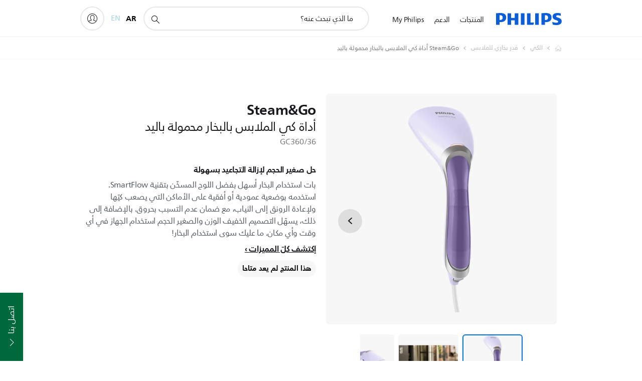

--- FILE ---
content_type: application/javascript
request_url: https://www.philips.sa/etc/philips/bundled/designs/b2c-senseo-brown/n04v3-breadcrumb-1cbf6ffe.js
body_size: 932
content:
System.register(["jquery","./entry-840eeb92.js","philips","modernizr","handlebars"],function(z){var p,_,g;return{setters:[function(d){p=d.default},function(d){_=d.c,g=d.a},null,null,null],execute:function(){var d=z("default",function(i){var y=[],l=_,o=g,f=o.mode,M;i&&i(function(){M=i(".p-n04v3-breadcrumb"),M.each(function(){E(this)})});function E(S){var s=i(S),r=s.find(".p-n04v3-breadcrumb__list"),$=r.find(".p-n04v3-breadcrumb__item"),j=$.filter(":first-child"),A=22,n="",h,m;l.on(o.MODE_CHANGE,w),l.on(l.RESIZE,c),w(),c();function w(){var e=o.getMode();e>=f.M&&!n.length?(R(),c()):e<f.M&&B()}function B(){n.length&&(n.remove(),n=""),r.find(".p-n04v3-breadcrumb__item").each(function(){i(this).removeAttr("data-hidden"),i(this).removeAttr("style")})}function c(){var e,t,a,u=o.getMode();u<f.M||(m=r.width(),h=I(),e=m-A,C(m,h),a=s.find("[data-hidden]"),h>e?x():n.length&&a.length&&(t=s.find(".p-n04v3-breadcrumb__fly-out-list"),t.html(""),a.clone().removeAttr("data-hidden").show().appendTo(t),n.show()))}function C(e,t){var a=r.find("[data-hidden]").get().reverse(),u=0,b;a.forEach(function(H,N){b=i(H),u+=b.width(),u+t<=e&&(b.show().removeAttr("data-hidden"),N===a.length-1&&n.hide())})}function I(){var e=r.find(".p-n04v3-breadcrumb__item"),t=0;return e.each(function(){t+=this.getBoundingClientRect().width}),t}function x(){n.show();var e=r.find("[data-hidden]"),t;e.length||(e=n),t=e.next(),t.is(":last-child")||(t.hide().attr("data-hidden",!0),c())}function R(){var e=i("<li/>",{class:"p-n04v3-breadcrumb__item p-n04v3-breadcrumb__item--elipsis",html:' ... <i class="p-icon-arrow-right p-body-xsmall"></i><div class="p-n04v3-breadcrumb__fly-out-container"><ul class="p-n04v3-breadcrumb__fly-out-list"></ul></div>'});j.after(e),n=e}var v={toString:function(){return"[object n04v3 breadcrumb instance]"},component:s};return s.data("n04v3Breadcrumb",v),y.push(v),v}return{toString:function(){return"[object n04v3 MainNavigation]"},instances:y,create:E}}(p))}}});
